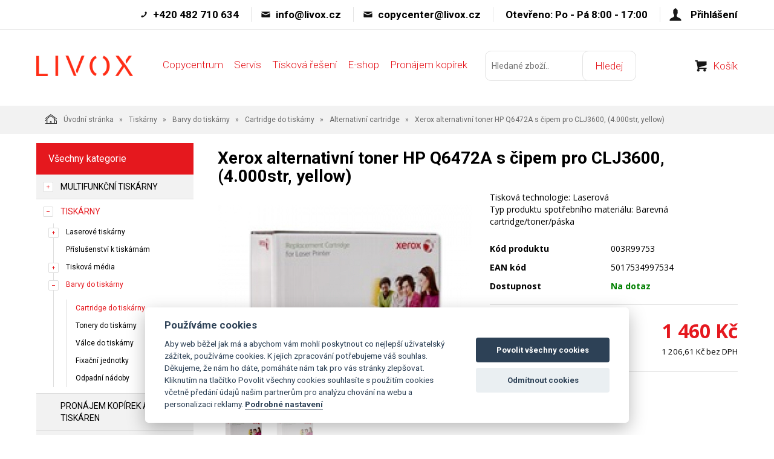

--- FILE ---
content_type: text/html; charset=utf-8
request_url: https://www.livox.cz/xerox-alternativni-toner-hp-q6472a-s-cipem-pro-clj3600-4000str-yellow.html
body_size: 9922
content:
<!DOCTYPE html>
<html lang="">
<head>
    <meta charset="utf-8" />

    <title>Xerox alternativní cartridge HP Q6472A s čipem pro CLJ3600, (4.000str, yellow)</title>
    <meta name="keywords" content="" lang="" />
    <meta name="description" content="" lang="" />

    <meta name="author" content="Nový Web s.r.o. info@novy-web.cz" />
    
    <meta name="robots" content="all,follow"/>
<meta name="googlebot" content="index,follow,snippet,archive"/>    <meta name="viewport" content="width=device-width, initial-scale=1">
    <script src="https://www.livox.cz/media/js/jquery.min.js"></script>
    <link rel="icon" href="https://www.livox.cz/media/images/favicon.ico">
    <meta name="SKYPE_TOOLBAR" content="SKYPE_TOOLBAR_PARSER_COMPATIBLE" />
    <link type="text/css" href="https://www.livox.cz/media/css/overlay.css?v24" rel="stylesheet" />
<link type="text/css" href="https://www.livox.cz/media/js/light-gallery/css/lightGallery.css?v24" rel="stylesheet" />
<link type="text/css" href="https://www.livox.cz/media/css/cookieconsent.css?v24" rel="stylesheet" />
<link type="text/css" href="https://www.livox.cz/media/css/noty_nw.css?v24" rel="stylesheet" />
<link type="text/css" href="https://www.livox.cz/media/css/styles.css?v24" rel="stylesheet" />
<link type="text/css" href="https://fonts.googleapis.com/css?family=Open+Sans+Condensed:300,700&amp;amp;subset=latin,cyrillic-ext,latin-ext,cyrillic" rel="stylesheet" />
<link type="text/css" href="https://fonts.googleapis.com/css?family=Open+Sans:400,800,700,300&amp;amp;subset=latin,cyrillic-ext,latin-ext,cyrillic" rel="stylesheet" />  

</head>

<body>
    
    

<div id="fb-root"></div>
<div id="page">
  <div class="top_header">
    <div class="container">
      <ul>
                  <li class="phone">+420 482 710 634</li>
                          <li class="mail"><a href="mailto:info@livox.cz">info@livox.cz</a></li>
        
                  <li class="mail"><a href="mailto:copycenter@livox.cz">copycenter@livox.cz</a></li>
                          <li>Otevřeno: Po - Pá 8:00 - 17:00</li>
        
                    <li class="login">
                <a href="https://www.livox.cz/content/customer/login" >Přihlášení</a>
            </li>
        
      </ul>
      <div class="clearfix"></div>
    </div>
  </div>
  <div class="header">
    <div class="container">
      <a href="https://www.livox.cz/" class="logo"><img src="https://www.livox.cz/media/images/livox_red.png" alt="Livox" style="max-width: 160px; margin: 8px 0 0 0;"></a>
              <div class="mainMenu">
        <span class="toggle_mainMenu">Menu</span>
        <ul>
                        <li>
                <a href="https://www.livox.cz/copycentrum.html">Copycentrum</a>
              </li>
                        <li>
                <a href="https://www.livox.cz/inkoustova-servis.html">Servis</a>
              </li>
                        <li>
                <a href="https://www.livox.cz/tiskova-reseni.html">Tisková řešení</a>
              </li>
                        <li>
                <a href="https://www.livox.cz/multifunkcni-tiskarny.html">E-shop</a>
              </li>
                        <li>
                <a href="https://www.livox.cz/pronajem-kopirek.html">Pronájem kopírek</a>
              </li>
                  </ul>
            </div>
      <script type="text/javascript">
      $( document ).ready(function() {
        $( ".toggle_mainMenu" ).click(function() {
          $( ".mainMenu ul" ).slideToggle();
        });
      });
      </script>
      <form method="get" class="search_top" action="https://www.livox.cz/content/search">       
    <input type="text" class="textbox" name="search" value="" placeholder="Hledané zboží.." id="searchinput" />
    <input type="submit" name="" value="Hledej">
    <input type="hidden" name="search_in[products]" value="1" />    <input type="hidden" name="search_in[cats]" value="1" />    <input type="hidden" name="advanced" value="0" />    
</form>
      <div class="login_cart">
        <ul>
            <li class="cart"><a href="https://www.livox.cz/content/shoppingcart">Košík</a></li>
        </ul>
      </div>
      <div class="clearfix"></div>
    </div>
  </div>
  
  <div class="container-fluid breadcrumpHolder">
  <div class="container">
    <ul class="nwBreadcrumb">
    <li>
        <a href="https://www.livox.cz/"><img src="https://www.livox.cz/media/images/breadcrump_house.svg" alt="">Úvodní stránka</a>
    </li>

             <li>
                    <a href="https://www.livox.cz/tiskarny-1.html">Tiskárny</a>                </li>
             <li>
                    <a href="https://www.livox.cz/barvy-do-tiskarny.html">Barvy do tiskárny</a>                </li>
             <li>
                    <a href="https://www.livox.cz/cartridge-do-tiskarny.html">Cartridge do tiskárny</a>                </li>
             <li>
                    <a href="https://www.livox.cz/alternativni-cartridge.html">Alternativní cartridge</a>                </li>
         
        <li class="active">Xerox alternativní toner HP Q6472A s čipem pro CLJ3600, (4.000str, yellow)</li>
    </ul>
  </div>
</div>

<div class="container">
    <div class="row">
                <div class="col-md-3">
            <div class="leftMenu">
                
                  
<div class="leftMenu">
  <span class="tit">Všechny kategorie</span>
  <ul ><li class="first haveSubmenu" ><i class="toggle_submenu"></i><a href="https://www.livox.cz/multifunkcni-tiskarny.html" class="">Multifunkční tiskárny</a><ul ><li class="first haveSubmenu" ><i class="toggle_submenu"></i><a href="https://www.livox.cz/multifunkcni-laserove-tiskarny.html" class="">Multifunkční laserové tiskárny</a><ul ><li class="first" ><a href="https://www.livox.cz/cernobile-multifunkcni-tiskarny.html" class="">Černobílé multifunkční tiskárny</a></li><li class="last" ><a href="https://www.livox.cz/barevne-multifunkcni-tiskarny.html" class="">Barevné multifunkční tiskárny</a></li></ul></li><li class="last" ><a href="https://www.livox.cz/prislusenstvi-k-multifunkcnim-tiskarnam.html" class="">Příslušenství k multifunkčním tiskárnám</a></li></ul></li><li class="toggled active haveSubmenu" ><i class="toggle_submenu"></i><a href="https://www.livox.cz/tiskarny-1.html" class="active ">Tiskárny</a><ul ><li class="first haveSubmenu" ><i class="toggle_submenu"></i><a href="https://www.livox.cz/laserove-tiskarny.html" class="">Laserové tiskárny</a><ul ><li class="first" ><a href="https://www.livox.cz/barevne-laserove-tiskarny.html" class="">Barevné laserové tiskárny</a></li><li class="last" ><a href="https://www.livox.cz/cernobile-laserove-tiskarny.html" class="">Černobílé laserové tiskárny</a></li></ul></li><li ><a href="https://www.livox.cz/tiskarny-1-prislusenstvi-k-tiskarnam.html" class="">Příslušenství k tiskárnám</a></li><li class="haveSubmenu" ><i class="toggle_submenu"></i><a href="https://www.livox.cz/tiskarny-1-tiskova-media.html" class="">Tisková média</a><ul ><li class="first" ><a href="https://www.livox.cz/fotopapiry-do-tiskaren.html" class="">Fotopapíry do tiskáren</a></li><li ><a href="https://www.livox.cz/papiry-do-tiskaren.html" class="">Papíry do tiskáren</a></li><li ><a href="https://www.livox.cz/tiskarny-1-tiskova-media-ostatni.html" class="">Ostatní</a></li><li class="last" ><a href="https://www.livox.cz/samolepici-papiry-do-tiskaren-stitky.html" class="">Samolepící papíry do tiskáren, štítky</a></li></ul></li><li class="last toggled active haveSubmenu" ><i class="toggle_submenu"></i><a href="https://www.livox.cz/barvy-do-tiskarny.html" class="active ">Barvy do tiskárny</a><ul ><li class="first toggled active" ><a href="https://www.livox.cz/cartridge-do-tiskarny.html" class="active ">Cartridge do tiskárny</a></li><li ><a href="https://www.livox.cz/tonery-do-tiskarny.html" class="">Tonery do tiskárny</a></li><li ><a href="https://www.livox.cz/valce-do-tiskarny.html" class="">Válce do tiskárny</a></li><li ><a href="https://www.livox.cz/fixacni-jednotky.html" class="">Fixační jednotky</a></li><li class="last" ><a href="https://www.livox.cz/odpadni-nadoby.html" class="">Odpadní nádoby</a></li></ul></li></ul></li><li ><a href="https://www.livox.cz/pronajem-kopirek-a-tiskaren-1.html" class="">Pronájem kopírek a tiskáren</a></li><li ><a href="https://www.livox.cz/skenery-1.html" class="">Skenery</a></li><li class="haveSubmenu" ><i class="toggle_submenu"></i><a href="https://www.livox.cz/laminatory-1.html" class="">Laminátory</a><ul ><li class="first haveSubmenu" ><i class="toggle_submenu"></i><a href="https://www.livox.cz/laminatory.html" class="">Laminátory</a><ul ><li class="first" ><a href="https://www.livox.cz/kancelarske-laminatory.html" class="">Kancelářské laminátory</a></li><li ><a href="https://www.livox.cz/rolove-laminatory.html" class="">Rolové laminátory</a></li><li class="last" ><a href="https://www.livox.cz/profesionalni-laminatory.html" class="">Profesionální laminátory</a></li></ul></li><li class="last haveSubmenu" ><i class="toggle_submenu"></i><a href="https://www.livox.cz/prislusenstvi-k-laminatorum.html" class="">Příslušenství k laminátorům</a><ul ><li class="first" ><a href="https://www.livox.cz/laminovaci-kapsy.html" class="">Laminovací kapsy</a></li><li class="last" ><a href="https://www.livox.cz/laminovaci-folie.html" class="">Laminovací fólie</a></li></ul></li></ul></li><li class="haveSubmenu" ><i class="toggle_submenu"></i><a href="https://www.livox.cz/skartovacky.html" class="">Skartovačky</a><ul ><li class="first haveSubmenu" ><i class="toggle_submenu"></i><a href="https://www.livox.cz/skartovacky-skartovacky-1.html" class="">Skartovačky</a><ul ><li class="first" ><a href="https://www.livox.cz/skartovacky-skartovacky-1-skartovace-na-karton-hsm.html" class="">Skartovače na karton HSM</a></li><li ><a href="https://www.livox.cz/skartovacky-skartovacky-1-s-automatickym-podavanim.html" class="">S automatickým podáváním</a></li><li ><a href="https://www.livox.cz/skartovacky-skartovacky-1-ostatni-skartovace.html" class="">Ostatní Skartovače</a></li><li ><a href="https://www.livox.cz/skartovacky-skartovacky-1-skartovace-at.html" class="">Skartovače AT</a></li><li class="last" ><a href="https://www.livox.cz/skartovacky-skartovacky-1-skartovace-kobra.html" class="">Skartovače KOBRA</a></li></ul></li><li class="last" ><a href="https://www.livox.cz/odpadni-pytle-a-oleje.html" class="">Příslušenství ke skartovačkám</a></li></ul></li><li class="haveSubmenu" ><i class="toggle_submenu"></i><a href="https://www.livox.cz/rezacky-papiru-a-orezavatka.html" class="">Řezačky papíru a ořezávátka</a><ul ><li class="first" ><a href="https://www.livox.cz/rezacky-vizitek.html" class="">Řezačky vizitek</a></li><li ><a href="https://www.livox.cz/rezacky-papiru-a-orezavatka-kotoucove-rezacky.html" class="">Kotoučové řezačky</a></li><li class="haveSubmenu" ><i class="toggle_submenu"></i><a href="https://www.livox.cz/stohove-rezacky.html" class="">Stohové řezačky</a><ul ><li class="first" ><a href="https://www.livox.cz/stohove-rezacky-elektricke.html" class="">Elektrické</a></li><li class="last" ><a href="https://www.livox.cz/mechanicke.html" class="">Mechanické</a></li></ul></li><li ><a href="https://www.livox.cz/rezacky-papiru-a-orezavatka-pakove-rezacky.html" class="">Pákové řezačky</a></li><li ><a href="https://www.livox.cz/orezavatka.html" class="">Ořezávátka</a></li><li ><a href="https://www.livox.cz/rucni-rezacky.html" class="">Ruční řezačky</a></li><li class="last haveSubmenu" ><i class="toggle_submenu"></i><a href="https://www.livox.cz/rezacky-papiru-a-orezavatka-prislusenstvi-k-rezackam.html" class="">Příslušenství k řezačkám</a><ul ><li class="first" ><a href="https://www.livox.cz/rezne-hlavy.html" class="">Řezné hlavy</a></li><li ><a href="https://www.livox.cz/podstavce.html" class="">Podstavce</a></li><li ><a href="https://www.livox.cz/postranni-odkladaci-stolky.html" class="">Postranní odkládací stolky</a></li><li ><a href="https://www.livox.cz/noze.html" class="">Nože</a></li><li ><a href="https://www.livox.cz/rezne-listy.html" class="">Řezné lišty</a></li><li class="last" ><a href="https://www.livox.cz/rezacky-papiru-a-orezavatka-prislusenstvi-k-rezackam-rezne-podlozky.html" class="">Řezné podložky</a></li></ul></li></ul></li><li class="haveSubmenu" ><i class="toggle_submenu"></i><a href="https://www.livox.cz/vazba-2.html" class="">Vazba</a><ul ><li class="first haveSubmenu" ><i class="toggle_submenu"></i><a href="https://www.livox.cz/vazba-2-vazace-pro-plastove-hrbety.html" class="">Vazače pro plastové hřbety</a><ul ><li class="first" ><a href="https://www.livox.cz/vazba-2-vazace-pro-plastove-hrbety-elektricke.html" class="">Elektrické</a></li><li class="last" ><a href="https://www.livox.cz/vazba-2-vazace-pro-plastove-hrbety-rucni.html" class="">Ruční</a></li></ul></li><li class="haveSubmenu" ><i class="toggle_submenu"></i><a href="https://www.livox.cz/vazba-2-vazace-pro-dratene-hrbety.html" class="">Vazače pro drátěné hřbety</a><ul ><li class="first" ><a href="https://www.livox.cz/vazba-2-vazace-pro-dratene-hrbety-elektricke.html" class="">Elektrické</a></li><li class="last" ><a href="https://www.livox.cz/vazba-2-vazace-pro-dratene-hrbety-rucni.html" class="">Ruční</a></li></ul></li><li ><a href="https://www.livox.cz/vazba-2-vazace-profi.html" class="">Vazače PROFI</a></li><li ><a href="https://www.livox.cz/vazba-2-vazaci-jednotky-a-derovaci-moduly.html" class="">Vazací jednotky a děrovací moduly</a></li><li ><a href="https://www.livox.cz/vazba-2-brozurovaci-stroje.html" class="">Brožurovací stroje</a></li><li ><a href="https://www.livox.cz/vazba-2-termovazace.html" class="">Termovazače</a></li><li ><a href="https://www.livox.cz/vazba-2-lepicky.html" class="">Lepičky</a></li><li class="last haveSubmenu" ><i class="toggle_submenu"></i><a href="https://www.livox.cz/vazba-2-spotrebni-material.html" class="">Spotřební materiál</a><ul ><li class="first" ><a href="https://www.livox.cz/vazba-2-spotrebni-material-plastove-hrbety.html" class="">Plastové hřbety</a></li><li ><a href="https://www.livox.cz/vazba-2-spotrebni-material-nasuvne-hrbety.html" class="">Násuvné hřbety</a></li><li ><a href="https://www.livox.cz/vazba-2-spotrebni-material-dratene-hrbety-hacky.html" class="">Drátěné hřbety / Háčky</a></li><li ><a href="https://www.livox.cz/vazba-2-spotrebni-material-termodesky.html" class="">Termodesky</a></li><li ><a href="https://www.livox.cz/vazba-2-spotrebni-material-predni-desky-pro-vazbu.html" class="">Přední desky pro vazbu</a></li><li ><a href="https://www.livox.cz/vazba-2-spotrebni-material-zadni-desky-pro-vazbu.html" class="">Zadní desky pro vazbu</a></li><li class="last" ><a href="https://www.livox.cz/vazba-2-spotrebni-material-zavesy-do-poradace.html" class="">Závěsy do pořadače</a></li></ul></li></ul></li><li class="haveSubmenu" ><i class="toggle_submenu"></i><a href="https://www.livox.cz/derovacky.html" class="">Děrovačky</a><ul ><li class="first" ><a href="https://www.livox.cz/derovacky-kancelarske-derovacky.html" class="">Kancelářské děrovačky</a></li><li class="last" ><a href="https://www.livox.cz/derovacky-profesionalni-derovacky.html" class="">Profesionální děrovačky</a></li></ul></li><li class="haveSubmenu" ><i class="toggle_submenu"></i><a href="https://www.livox.cz/sesivacky-2.html" class="">Sešívačky</a><ul ><li class="first" ><a href="https://www.livox.cz/elektricke-sesivacky.html" class="">Elektrické sešívačky</a></li><li class="haveSubmenu" ><i class="toggle_submenu"></i><a href="https://www.livox.cz/sesivacky.html" class="">Sešívačky</a><ul ><li class="first" ><a href="https://www.livox.cz/sesivacky-kancelarske-sesivacky.html" class="">Kancelářské sešívačky</a></li><li ><a href="https://www.livox.cz/sesivacky-sesivaci-kleste.html" class="">Sešívací kleště</a></li><li class="last" ><a href="https://www.livox.cz/sesivacky-blokove-sesivacky.html" class="">Blokové sešívačky</a></li></ul></li><li ><a href="https://www.livox.cz/sesivacky-2-rozesivacky.html" class="">Rozešívačky</a></li><li ><a href="https://www.livox.cz/sesivacky-2-nytovace.html" class="">Nýtovače</a></li><li ><a href="https://www.livox.cz/sponky-do-sesivacky.html" class="">Sponky do sešívačky</a></li><li class="last" ><a href="https://www.livox.cz/ostatni-prislusenstvi.html" class="">Ostatní příslušenství</a></li></ul></li><li class="haveSubmenu" ><i class="toggle_submenu"></i><a href="https://www.livox.cz/tabule.html" class="">Tabule</a><ul ><li class="first" ><a href="https://www.livox.cz/bile-tabule.html" class="">Bílé tabule</a></li><li ><a href="https://www.livox.cz/sklenene-tabule.html" class="">Skleněné tabule</a></li><li ><a href="https://www.livox.cz/planovaci-tabule.html" class="">Plánovací tabule</a></li><li ><a href="https://www.livox.cz/korkove-tabule.html" class="">Korkové tabule</a></li><li ><a href="https://www.livox.cz/kombinovane-tabule.html" class="">Kombinované tabule</a></li><li ><a href="https://www.livox.cz/revolverove-tabule.html" class="">Revolverové tabule</a></li><li ><a href="https://www.livox.cz/moderacni-tabule.html" class="">Moderační tabule</a></li><li ><a href="https://www.livox.cz/triptychy.html" class="">Triptychy</a></li><li ><a href="https://www.livox.cz/tabule-filcove-tabule.html" class="">Filcové tabule</a></li><li ><a href="https://www.livox.cz/tabule-reklamni-stojany-a.html" class="">Reklamní stojany A</a></li><li ><a href="https://www.livox.cz/tabule-paravany.html" class="">Paravany</a></li><li ><a href="https://www.livox.cz/tabule-plakatove-listy.html" class="">Plakátové lišty</a></li><li class="last haveSubmenu" ><i class="toggle_submenu"></i><a href="https://www.livox.cz/prislusenstvi-k-tabulim.html" class="">Příslušenství k tabulím</a><ul ><li class="first" ><a href="https://www.livox.cz/tabule-a-nastenky-spotrebni-material-cistici-prostredky.html" class="">Čištění</a></li><li ><a href="https://www.livox.cz/popisovace.html" class="">Popisovače</a></li><li ><a href="https://www.livox.cz/magnety.html" class="">Magnety</a></li><li ><a href="https://www.livox.cz/prislusenstvi-k-tabulim-ukazovatka.html" class="">Ukazovátka</a></li><li class="last" ><a href="https://www.livox.cz/prislusenstvi-k-tabulim-startovaci-balicek.html" class="">Startovací balíček</a></li></ul></li></ul></li><li class="haveSubmenu" ><i class="toggle_submenu"></i><a href="https://www.livox.cz/flipcharty.html" class="">Flipcharty</a><ul ><li class="first" ><a href="https://www.livox.cz/bloky-pro-flipcharty.html" class="">Bloky pro flipcharty</a></li><li class="last" ><a href="https://www.livox.cz/flipcharty-flipcharty.html" class="">Flipcharty</a></li></ul></li><li class="haveSubmenu" ><i class="toggle_submenu"></i><a href="https://www.livox.cz/vitriny.html" class="">Vitríny</a><ul ><li class="first" ><a href="https://www.livox.cz/venkovni-vitriny.html" class="">Venkovní vitríny</a></li><li class="last" ><a href="https://www.livox.cz/vnitrni-vitriny.html" class="">Vnitřní vitríny</a></li></ul></li><li class="haveSubmenu" ><i class="toggle_submenu"></i><a href="https://www.livox.cz/penize.html" class="">Pokladní systémy</a><ul ><li class="first" ><a href="https://www.livox.cz/detektory-padelku.html" class="">Detektory padělků</a></li><li ><a href="https://www.livox.cz/pocitacky-a-tridicky.html" class="">Počítačky a třídičky</a></li><li ><a href="https://www.livox.cz/pokladny.html" class="">Pokladny</a></li><li class="last" ><a href="https://www.livox.cz/sejfy.html" class="">Sejfy</a></li></ul></li><li class="haveSubmenu" ><i class="toggle_submenu"></i><a href="https://www.livox.cz/klipramy-1.html" class="">Kliprámy</a><ul ><li class="first" ><a href="https://www.livox.cz/klipramy-s-kulatymi-rohy-a-profilem-25-mm.html" class="">Kliprámy s kulatými rohy a profilem 25 mm</a></li><li ><a href="https://www.livox.cz/klipramy-s-ostrymi-rohy-a-profilem-25-mm.html" class="">Kliprámy s ostrými rohy a profilem 25 mm</a></li><li ><a href="https://www.livox.cz/klipramy-s-kulatymi-rohy-a-profilem-32-mm.html" class="">Kliprámy s kulatými rohy a profilem 32 mm</a></li><li ><a href="https://www.livox.cz/klipramy-uzamykatelne-a-vodeodolne-s-profilem-35-mm.html" class="">Kliprámy uzamykatelné a voděodolné s profilem 35 mm</a></li><li class="last" ><a href="https://www.livox.cz/klipramy-1-informacni-tabulky.html" class="">Informační tabulky</a></li></ul></li><li ><a href="https://www.livox.cz/ochranne-delici-steny.html" class="">Ochranné dělící stěny</a></li><li class="haveSubmenu" ><i class="toggle_submenu"></i><a href="https://www.livox.cz/potisk-lisy-tiskarny-materialy-prislusenstvi.html" class="">Potisk - lisy / tiskárny / materiály / příslušenství</a><ul ><li class="first haveSubmenu" ><i class="toggle_submenu"></i><a href="https://www.livox.cz/tepelne-lisy-a-prislusenstvi.html" class="">Tepelné lisy a příslušenství</a><ul ><li class="first" ><a href="https://www.livox.cz/manualni.html" class="">Manuální</a></li><li ><a href="https://www.livox.cz/prislusenstvi-a-aplikacni-pomucky.html" class="">Příslušenství a aplikační pomůcky</a></li><li class="last" ><a href="https://www.livox.cz/pneumaticke.html" class="">Pneumatické</a></li></ul></li><li class="haveSubmenu" ><i class="toggle_submenu"></i><a href="https://www.livox.cz/predmety-k-potisku.html" class="">Předměty k potisku</a><ul ><li class="first" ><a href="https://www.livox.cz/keramika-k-potisku.html" class="">Keramika k potisku</a></li><li ><a href="https://www.livox.cz/sklo-k-potisku.html" class="">Sklo k potisku</a></li><li ><a href="https://www.livox.cz/kovove-predmety-k-potisku.html" class="">Kovové předměty k potisku</a></li><li ><a href="https://www.livox.cz/plast-pro-potisk-a-prislusenstvi.html" class="">Plast pro potisk a příslušenství</a></li><li ><a href="https://www.livox.cz/textil-na-potisk.html" class="">Textil na potisk</a></li><li ><a href="https://www.livox.cz/polymer-k-potisku-a-prislusenstvi.html" class="">Polymer k potisku a příslušenství</a></li><li class="last" ><a href="https://www.livox.cz/papir-k-potisku.html" class="">Papír k potisku</a></li></ul></li><li class="haveSubmenu" ><i class="toggle_submenu"></i><a href="https://www.livox.cz/tiskarny-naplne-prislusenstvi.html" class="">Tiskárny / Náplně / Příslušenství</a><ul ><li class="first" ><a href="https://www.livox.cz/naplne-a-prislusenstvi.html" class="">Náplně a příslušenství</a></li><li class="last" ><a href="https://www.livox.cz/tiskarny-naplne-prislusenstvi-tiskarny.html" class="">Tiskárny</a></li></ul></li><li class="last haveSubmenu" ><i class="toggle_submenu"></i><a href="https://www.livox.cz/prenosove-materialy.html" class="">Přenosové materiály</a><ul ><li class="first" ><a href="https://www.livox.cz/pro-sublimacni-tiskarny.html" class="">Pro sublimační tiskárny</a></li><li ><a href="https://www.livox.cz/prenosove-materialy-pro-inkoustove-tiskarny.html" class="">Pro inkoustové tiskárny</a></li><li ><a href="https://www.livox.cz/pro-laserove-tiskarny.html" class="">Pro laserové tiskárny</a></li><li ><a href="https://www.livox.cz/pro-tiskarny-s-bilym-tonerem.html" class="">Pro tiskárny s bílým tonerem</a></li><li class="last" ><a href="https://www.livox.cz/pro-solventni-plotry.html" class="">Pro solventní plotry</a></li></ul></li></ul></li><li ><a href="https://www.livox.cz/ryhovaci-a-perforovaci-stroje.html" class="">Rýhovací a perforovací stroje</a></li><li class="haveSubmenu" ><i class="toggle_submenu"></i><a href="https://www.livox.cz/vrtacky-papiru-a-prislusenstvi.html" class="">Vrtačky papíru a příslušenství</a><ul ><li class="first" ><a href="https://www.livox.cz/vrtacky.html" class="">Vrtačky</a></li><li class="last haveSubmenu" ><i class="toggle_submenu"></i><a href="https://www.livox.cz/vrtacky-papiru-a-prislusenstvi-prislusenstvi.html" class="">Příslušenství</a><ul ><li class="first" ><a href="https://www.livox.cz/ocelove-vrtaky.html" class="">Ocelové vrtáky</a></li><li ><a href="https://www.livox.cz/titanove-vrtaky.html" class="">Titanové vrtáky</a></li><li class="last" ><a href="https://www.livox.cz/topslide-vrtaky.html" class="">Topslide vrtáky</a></li></ul></li></ul></li><li class="haveSubmenu" ><i class="toggle_submenu"></i><a href="https://www.livox.cz/zaoblovace-a-cislovacky.html" class="">Zaoblovače a Číslovačky</a><ul ><li class="first" ><a href="https://www.livox.cz/zaoblovace-a-prislusenstvi.html" class="">Zaoblovače a příslušenství</a></li><li class="last" ><a href="https://www.livox.cz/cislovacky.html" class="">Číslovačky</a></li></ul></li><li ><a href="https://www.livox.cz/setrasacky-papiru.html" class="">Setřásačky papíru</a></li><li class="haveSubmenu" ><i class="toggle_submenu"></i><a href="https://www.livox.cz/skladacky-papiru.html" class="">Skládačky papíru</a><ul ><li class="first" ><a href="https://www.livox.cz/kancelarske.html" class="">Kancelářské</a></li><li class="last" ><a href="https://www.livox.cz/profesionalni.html" class="">Profesionální</a></li></ul></li><li class="haveSubmenu" ><i class="toggle_submenu"></i><a href="https://www.livox.cz/identifikace.html" class="">Identifikace</a><ul ><li class="first" ><a href="https://www.livox.cz/visacky-a-snurky.html" class="">Visačky a Šňůrky</a></li><li ><a href="https://www.livox.cz/klipsy.html" class="">Klipsy</a></li><li class="last" ><a href="https://www.livox.cz/navijaky.html" class="">Navijáky</a></li></ul></li><li class="last" ><a href="https://www.livox.cz/cisticky-vzduchu.html" class="">Čističky vzduchu</a></li></ul>

  
</div>
                
            </div>
            
        </div>
                <div class="col-md-9">
            <div class="productDetail">
                <div class="row">
                    <div class="col-md-12">
                        <h1>Xerox alternativní toner HP Q6472A s čipem pro CLJ3600, (4.000str, yellow)</h1>
                    </div>
                </div>
                <div class="row">
                    <div class="col-md-6">
                        <div class="imageBox">
                                                        <div class="mainImage">
                                <a title="291919_0a_3.jpg" href="https://www.livox.cz/User_Files/photos/291919_0a_3.jpg" >
                                    <img alt="291919_0a_3.jpg" src="https://www.livox.cz/User_Files/photos/thumbs/t360-m420_291919_0a_3.jpg">
                                </a>
                            </div>
                                                        <div class="thumbs">
                                <ul id="lightGallery">
                                                                                                           <li data-src="https://www.livox.cz/User_Files/photos/291919_0a_3.jpg" data-main-src="https://www.livox.cz/User_Files/photos/thumbs/t360-m420_291919_0a_3.jpg" class="openImg">
                                        <img src="https://www.livox.cz/User_Files/photos/thumbs/t94-m100_291919_0a_3.jpg" title="291919_0a_3.jpg"/>
                                    </li>
                                                                        <li data-src="https://www.livox.cz/User_Files/photos/291919_0a_3.jpg" data-main-src="https://www.livox.cz/User_Files/photos/thumbs/t360-m420_291919_0a_3.jpg" class="">
                                        <img src="https://www.livox.cz/User_Files/photos/thumbs/t94-m100_291919_0a_3.jpg" title="291919_0a_3.jpg"/>
                                    </li>
                                                                    </ul>
                            </div>
                                                         
                        </div>
                    </div>
                    <div class="col-md-6">
                        <div class="desc">
                            <div class="annotation">Tisková technologie:&nbspLaserová<br> Typ produktu spotřebního materiálu:&nbspBarevná cartridge/toner/páska</div>
                            <table class="descTable">
                                                                    <tr><td class="title">Kód produktu</td><td class="descr">003R99753</td></tr>
                                                                                                    <tr><td class="title">EAN kód</td><td class="descr">5017534997534</td></tr>
                                                                                            </table>
                            <form action="https://www.livox.cz/content/cartadd" onsubmit="return shoppingcart.cartadd(this);" method="get" id="addtocart">
                                                              <div class="availabilityTableHolder">
                                    <table class="availabilityTable">
                                        <tr><td class="title">Dostupnost</td><td class="av inStock">Na dotaz</td></tr>
                                    </table>
                                </div>
                                <div class="buyBox">
                                    <table class="price">
                                      <tr>
                                        <td>
                                          <div>Cena celkem:<span>vč. DPH</span></div>
                                        </td>
                                        <td>
                                          <strong>1 460&nbsp;Kč</strong>
                                                                                  </td>
                                      </tr>
                                      <tr>
                                        <td>&nbsp;</td>
                                        <td style="font-size: 10pt;">1 206,61&nbsp;Kč bez DPH</td>
                                      </tr>
                                    </table>
                                    
                                                                    </div>
                                                          </form>
                            <div class="suggBox">
                                <table>
                                    <tr>
                                        <td>
                                                                                        <span><a href="https://www.livox.cz/content/product/question/8402" class="question">Dotaz na produkt</a></span>
                                                                                    </td>
                                    </tr>
                                </table>
                            </div>
                        </div>
                    </div>
                </div>
                <div class="row">
                  <div class="col-md-12">
                    <div class="datail_ui_tabs">
                                            <ul>
                        <li data-target="popis"><a href="#">Popis</a></li>
                                                                                                                                                                                              </ul>
                      <div class="clearfix"></div>
                    </div>
                  </div>
                </div>
                <div class="row">
                  <div class="col-md-12">
                    <div class="desc_holder" id="popis">
                      Xerox alternativní toner pro CLJ3600                    </div>
                  </div>
                </div>
                                                                                                                                <div class="row">
                    <div class="col-md-12">
                         
                    </div>
                </div>
            </div>
        </div>
    </div>
</div>

   
      <div class="banner_line">
      <div class="container">
        <div class="row">
                      <div class="col-sm-6 col-md-6">
              <a href="https://www.livox.cz/xerox-altalink-c8130-c8135-c8145-c8155-c8170.html" class="wow_banner">
                <img src="https://www.livox.cz/User_Files/banery/thumbs/tf138-f558_59fc4aca9aab9vl_zabezpeceni_banner.png">
              </a>
            </div>
                      <div class="col-sm-6 col-md-6">
              <a href="https://www.livox.cz/xerox-versalink-c7020c7025c7030.html" class="wow_banner">
                <img src="https://www.livox.cz/User_Files/banery/thumbs/tf138-f558_59fc4ad44d862vl_panel_banner.png">
              </a>
            </div>
                  </div>
      </div>
    </div>
    <div class="container">
    <span class="nw_tit">Přihlaste se k odběru novinek</span>
    <div class="newsletter_box">
      <span class="tit_small">Odebírejte zajímavé nabídky přímo do e-mailové schránky.</span>
      
      <form action="https://www.livox.cz/content/newsletter/addconfirm" method="post" onsubmit="return ajaxsendform(this, true);">
        <input type="email" placeholder="Zde zadejte Váš e-mail" name="email">
         <input type="submit" value="Přihlásit">
         <div class="gdpragreements newsletter">
        <label class="gdpragreements">
                <input type="checkbox" name="gdpragreement[newsletter]" value="1" required="required" >
        Souhlasím se <a href="https://www.livox.cz/souhlas-se-zpracovanim-osobnich-udaju.html" class="gdpr-confirm" data-title="Souhlasím se zpracováním mých osobních údajů správcem těchto www za účely uvedenými v dokumentu Souhlas se zpracováním osobních údajů" onclick="return shitPopUp.ajaxloadoverlay(this.href);">zpracováním osobních údajů pro marketingové účely</a>     </label>
</div>
                  <span id="hiddenInput_6971e42d1dde1"></span>
         <input type="hidden" name="an_sp" value="1">
         <script type="text/javascript">
             document.getElementById('hiddenInput_6971e42d1dde1').innerHTML = (String.fromCharCode(60) + 'input type="hidden" name="jeclovek" value="a' + 'no" />');
         </script>
     </form> 
      <div class="clearfix"></div>
    </div>
  </div>
  <div class="footer_holder">
    <div class="container">
      <div class="row">
        <div class="col-md-12">
          <div class="footer_menu">
            <ul>
                          </ul>
            <div class="clearfix"></div>
          </div>
        </div>
      </div>
      <div class="row">
        <div class="col-sm-12 col-md-3 col-lg-3">
          <div class="footer_address footer-new-menu">
            <span class="tit" style="background: transparent;">Odkazy</span>
            <ul>
                                                    <li>
                        <a href="https://www.livox.cz/o-nas.html">O nás</a>
                    </li>
                                    <li>
                        <a href="https://www.livox.cz/obchodni-podminky.html">Obchodní podmínky</a>
                    </li>
                                    <li>
                        <a href="https://www.livox.cz/blog.html">Blog</a>
                    </li>
                                    <li>
                        <a href="https://www.livox.cz/cookies.html">Cookies</a>
                    </li>
                            </ul>
          </div>
        </div>
        <div class="col-sm-6 col-md-3 col-lg-3">
          <div class="footer_contact">
            <span class="tit">Kontakt</span>
                          <p>+420 482 710 634,</p>
                                      <p>info@livox.cz</p>
                                      <p>copycenter@livox.cz</p>
                      </div>
        </div>
        <div class="col-sm-6 col-md-3 col-lg-3">
          <div class="footer_address">
            <span class="tit">Adresa</span>
                          <p>Frýdlantská 1359/19,</p>
                                      <p>460 01 Liberec</p>
                                      <p> Po - Pá 8:00 - 17:00</p>
                      </div>
        </div>
        <div class="col-sm-12 col-md-3 col-lg-3">
          <div class="partner_box">
            <span class="tit">Autorizovaný partner</span>
            <img src="https://www.livox.cz/media/images/xerox_is_my_parner.png" alt="">
          </div>
        </div>
      </div>
      <div class="footer_shitline"></div>
      <div class="copyright">&copy; 1992 - 2026 LIVOX s.r.o. All rights reserved.</div>
    </div>
  </div>
  <!-- Global site tag (gtag.js) - AdWords: 827282047 --> <script async src="https://www.googletagmanager.com/gtag/js?id=AW-827282047" type="text/plain" data-cookiecategory="analytics"></script> <script type="text/plain" data-cookiecategory="analytics"> window.dataLayer = window.dataLayer || []; function gtag(){dataLayer.push(arguments);} gtag('js', new Date()); gtag('config', 'AW-827282047'); </script>
<script>
    var cookieconsent;
    window.addEventListener('load', function(){
        cookieconsent = initCookieConsent();

        var cookieconsentJson = {"autorun":true,"current_lang":"default","page_scripts":true,"gui_options":{"consent_modal":{"layout":"cloud","position":"bottom center","transition":"slide"},"settings_modal":{"layout":"box","transition":"slide"}},"languages":{"default":{"consent_modal":{"title":"Pou\u017e\u00edv\u00e1me cookies","description":"Aby web b\u011b\u017eel jak m\u00e1 a abychom v\u00e1m mohli poskytnout co nejlep\u0161\u00ed u\u017eivatelsk\u00fd z\u00e1\u017eitek, pou\u017e\u00edv\u00e1me cookies. K jejich zpracov\u00e1n\u00ed pot\u0159ebujeme v\u00e1\u0161 souhlas. D\u011bkujeme, \u017ee n\u00e1m ho d\u00e1te, pom\u00e1h\u00e1te n\u00e1m tak pro v\u00e1s str\u00e1nky zlep\u0161ovat. Kliknut\u00edm na tla\u010d\u00edtko Povolit v\u0161echny cookies souhlas\u00edte s pou\u017eit\u00edm cookies v\u010detn\u011b p\u0159ed\u00e1n\u00ed \u00fadaj\u016f na\u0161im partner\u016fm pro anal\u00fdzu chov\u00e1n\u00ed na webu a personalizaci reklamy. <button type=\"button\" data-cc=\"c-settings\" class=\"cc-link\">Podrobn\u00e9 nastaven\u00ed<\/button>","primary_btn":{"text":"Povolit v\u0161echny cookies","role":"accept_all"},"secondary_btn":{"text":"Odm\u00edtnout cookies","role":"accept_necessary"}},"settings_modal":{"title":"Podrobn\u00e9 nastaven\u00ed","save_settings_btn":"Ulo\u017eit","accept_all_btn":"P\u0159ijmout v\u0161echny cookies","reject_all_btn":"Odm\u00edtnout v\u0161e","blocks":[{"title":"Co jsou cookies?","description":"Soubory cookies pou\u017e\u00edv\u00e1me k poskytov\u00e1n\u00ed slu\u017eeb, personalizaci reklam a anal\u00fdze n\u00e1v\u0161t\u011bvnosti. <a href=\"https:\/\/www.livox.cz\/cookies.html\" class=\"cc-link\">V\u00edce o cookies<\/a>."},{"title":"Nezbytn\u00e9","description":"Nezbytn\u00e9 cookies pot\u0159ebujeme pro to, aby web mohl spr\u00e1vn\u011b fungovat.","toggle":{"value":"necessary","enabled":true,"readonly":true}},{"title":"Analytika","description":"Pom\u00e1haj\u00ed n\u00e1m zjistit, jak na\u0161\u00edm webem proch\u00e1z\u00edte, co v\u00e1s zaj\u00edm\u00e1 a v \u010dem ho pro v\u00e1s m\u016f\u017eeme vylep\u0161it.","toggle":{"value":"analytics","enabled":false,"readonly":false}},{"title":"Marketing","description":"Pom\u00e1haj\u00ed n\u00e1m c\u00edlit reklamu tak, abychom v\u00e1s neobt\u011b\u017eovali nerelevantn\u00edmi nab\u00eddkami a vid\u011bli jste jen to, co v\u00e1s opravdu zaj\u00edm\u00e1","toggle":{"value":"marketing","enabled":false,"readonly":false}}]}}}};

        window.dataLayer = window.dataLayer || [];

        function gtagNWCookieConsent() {
            dataLayer.push(arguments);
        };

        cookieconsentJson.onAccept = function (cookie) {
            console.log('onAcceptept');        
        };

        cookieconsentJson.onFirstAction = function(user_preferences, cookie){

            gtagNWCookieConsent('consent', 'default', {
                'ad_storage': 'denied',
                'ad_user_data': 'denied',
                'ad_personalization': 'denied',
                'analytics_storage': 'denied'
            });

            if(cookie.level.includes('analytics') && cookie.level.includes('marketing')) {
                gtagNWCookieConsent('consent', 'update', {
                    'analytics_storage': 'granted',
                    'ad_storage': 'granted',
                    'personalization_storage': 'granted',
                    'ad_user_data': 'granted',
                    'ad_personalization': 'granted'
                });                
            } else if(cookie.level.includes('analytics')) {
                gtagNWCookieConsent('consent', 'update', {
                    'analytics_storage': 'granted'
                });
            } else if(cookie.level.includes('marketing')) {
                gtagNWCookieConsent('consent', 'update', {
                    'ad_storage': 'granted',
                    'personalization_storage': 'granted',
                    'ad_user_data': 'granted',
                    'ad_personalization': 'granted'
                });
            }
        };

        cookieconsentJson.onChange = function(cookie, changed_categories){
            cookieconsentJson.onFirstAction(changed_categories, cookie);
        };

        cookieconsent.run(cookieconsentJson);
    });
</script>    
    <script type="text/plain" src="https://www.livox.cz/media/js/nw_ga.js" data-cookiecategory="analytics"></script><script type="text/plain" data-cookiecategory="analytics">(function(i,s,o,g,r,a,m){i['GoogleAnalyticsObject']=r;i[r]=i[r]||function(){(i[r].q=i[r].q||[]).push(arguments)},i[r].l=1*new Date();a=s.createElement(o),m=s.getElementsByTagName(o)[0];a.async=1;a.src=g;m.parentNode.insertBefore(a,m)})(window,document,'script','//www.google-analytics.com/analytics.js','ga');ga('create', 'UA-44838238-1', 'auto');ga('send', 'pageview');</script>    <script type="text/javascript" src="https://www.livox.cz/media/js/jquery.min.js?v24"></script>
<script type="text/javascript" src="https://www.livox.cz/media/js/bootstrap.min.js?v24"></script>
<script type="text/javascript" src="https://www.livox.cz/media/js/frontweb.js?v24"></script>
<script type="text/javascript" src="https://www.livox.cz/media/js/overlay.js?v24"></script>
<script type="text/javascript" src="https://www.livox.cz/media/js/light-gallery/js/lightGallery.js?v24"></script>
<script type="text/javascript" src="https://www.livox.cz/media/js/light-gallery/js/lg-thumbnail.js?v24"></script>
<script type="text/javascript" src="https://www.livox.cz/media/js/light-gallery/js/lg-zoom.js?v24"></script>
<script type="text/javascript" src="https://www.livox.cz/media/js/shoppingcart.js?v24"></script>
<script type="text/javascript" src="https://www.livox.cz/media/js/shitpopup.js?v24"></script>
<script type="text/javascript" src="https://www.livox.cz/media/js/mobilemenu/js/jquery.mmenu.min.js?v24"></script>
<script type="text/javascript" src="https://www.livox.cz/media/js/mobilemenu/js/addons/jquery.mmenu.backbutton.min.js?v24"></script>
<script type="text/javascript" src="https://www.livox.cz/media/js/mobilemenu/js/addons/jquery.mmenu.navbars.min.js?v24"></script>
<script type="text/javascript" src="https://www.livox.cz/media/js/cookieconsent.min.js?v24"></script>
<script type="text/javascript" src="https://www.livox.cz/media/js/noty/packaged/jquery.noty.packaged.min.js?v24"></script>
<script type="text/javascript" src="https://www.livox.cz/media/js/noty/nw_noty_init.js?v24"></script>
<script type="text/javascript" src="https://www.livox.cz/media/js/webdemo.js?v24"></script>
<script type="text/javascript" src="https://www.livox.cz/media/js/autocomplete/jquery.autocomplete2.js?v24"></script><script>
  $( document ).ready(function() {
    $( ".leftMenu i.toggle_submenu" ).click(function() {
      var li = $(this).closest("li");
      $(li).toggleClass("toggled");
    });
  });
</script><script type="text/javascript">
                                $(document).ready(function(){
                                  $('div.imageBox div.thumbs ul li').hover(function(){
                                      $('div.imageBox .mainImage img').attr('src', jQuery(this).attr('data-main-src'));
                                      $('div.imageBox .mainImage a').attr('href', jQuery(this).attr('href'));
                                      $('div.imageBox div.thumbs ul li').removeClass('openImg');
                                      $(this).addClass('openImg');
                                  });
                                  $('div.imageBox .mainImage a').click(function(){
                                      $('div.imageBox div.thumbs li.openImg').click();
                                      return false;
                                  })
                                  $('#lightGallery').lightGallery({
                                      showThumbByDefault: true,
                                      addClass:'showThumbByDefault',
                                      download: false,
                                  });
                                });
</script><script type="text/javascript">
                        $( ".datail_ui_tabs ul li" ).click(function() {
                          var element = $(this).attr("data-target");
                          $('html, body').animate({
                              scrollTop: $("#"+element).offset().top
                          }, 500);
                          return false;
                        });
</script><script type="text/javascript">
$("div.quantity div.quantityBox").each(function() {
    var inp = $(this).find("input");

    $(this).find("a.productPlus").click(function() {
      var inpVal = inp.val();
      inp.val(parseInt(inpVal) + 1);

      // shoppingcart.updateQuantity($(inp).data('code'), $(inp).val());
      return false;
    });
    $(this).find("a.productMinus").click(function() {
      var inpVal = inp.val();
      inp.val( parseInt(inpVal) > 0 ? parseInt(inpVal) - 1 : 0);

      // shoppingcart.updateQuantity($(inp).data('code'), $(inp).val());
      return false;
    });
});


</script><script type="text/javascript">      
  $(window).scroll(function() {
    if($(window).scrollTop() >= 120){
        $('.header').addClass('fixed__');
    } else {
        $('.header').removeClass('fixed__');
    }    
  });</script>
    <!-- SEEKY-->
        <script type="text/plain" data-cookiecategory="analytics">
            var _paq = _paq || [];
            _paq.push(['trackPageView']);
            _paq.push(['enableLinkTracking']);
            (function() {
                var u="//ifirmy.cz/pxstats/";
                _paq.push(['setTrackerUrl', u+'piwik.php']);
                _paq.push(['setSiteId', 6706]);
                var d=document, g=d.createElement('script'), s=d.getElementsByTagName('script')[0];
                g.type='text/javascript'; g.async=true; g.defer=true; g.src=u+'piwik.js'; s.parentNode.insertBefore(g,s);
            })();
        </script>
        <noscript><p><img src="//ifirmy.cz/pxstats/piwik.php?idsite=6706" style="border:0;" alt="" /></p></noscript>
        <!-- End SEEKY -->
<script>
$(function() {
    $("#searchinput").autocomplete({
        serviceUrl:'https://www.livox.cz/content/search/json',
        minChars:3,
        onSelect: function(value, data, input) {
            $(input).val("");
            window.location="https://www.livox.cz/"+data;
        },
        fnFormatResult: function fnFormatResult(value, data, currentValue) {
            return value;
            //var pattern = '(' + currentValue.replace(reEscape, '\$1') + ')';
            //return value.replace(new RegExp(pattern, 'gi'), '<strong>$1<\/strong>');
          },
        showTitle: false,
        width: 430,
        delimiter: '>',
        });

    });
</script>
    <div id="msg">
        <script type="text/javascript">jQuery(document).ready(function(){});</script>    </div>

    <!-- HTML5 Shim and Respond.js IE8 support of HTML5 elements and media queries -->
    <!-- WARNING: Respond.js doesn't work if you view the page via file:// -->
    <!--[if lt IE 9]>
      <script src="https://oss.maxcdn.com/html5shiv/3.7.2/html5shiv.min.js"></script>
      <script src="https://oss.maxcdn.com/respond/1.4.2/respond.min.js"></script>
    <![endif]-->
    
    <script type="text/javascript">
      ajaxload('https://www.livox.cz/content/shopwindow', 'cartwindow');
    </script>
    <script type="text/javascript">
    /* <![CDATA[ */
    var seznam_retargeting_id = 50964;
    /* ]]> */
    </script>
    <script type="text/plain" src="//c.imedia.cz/js/retargeting.js" data-cookiecategory="marketing"></script>
    
  </body>
</html>

